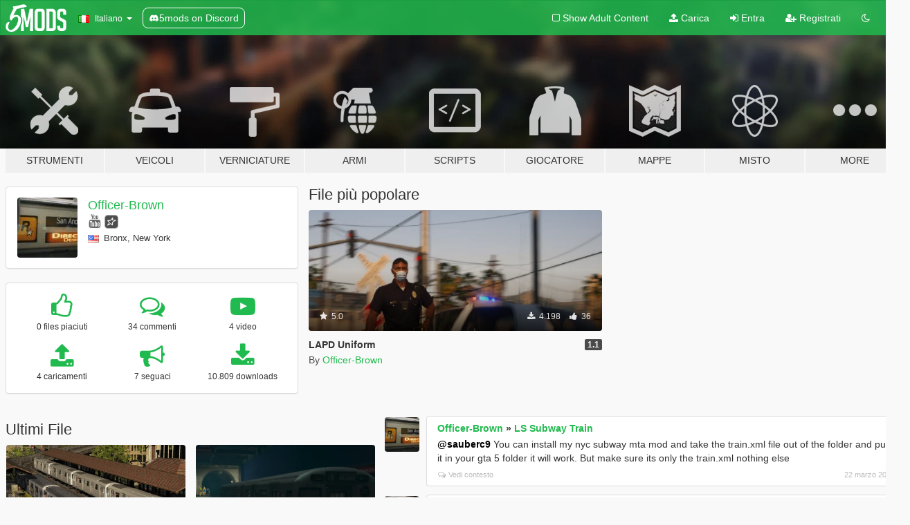

--- FILE ---
content_type: text/html; charset=utf-8
request_url: https://it.gta5-mods.com/users/Officer-Brown
body_size: 9103
content:

<!DOCTYPE html>
<html lang="it" dir="ltr">
<head>
	<title>
		GTA 5 Mods by Officer-Brown - GTA5-Mods.com
	</title>

		<script
		  async
		  src="https://hb.vntsm.com/v4/live/vms/sites/gta5-mods.com/index.js"
        ></script>

        <script>
          self.__VM = self.__VM || [];
          self.__VM.push(function (admanager, scope) {
            scope.Config.buildPlacement((configBuilder) => {
              configBuilder.add("billboard");
              configBuilder.addDefaultOrUnique("mobile_mpu").setBreakPoint("mobile")
            }).display("top-ad");

            scope.Config.buildPlacement((configBuilder) => {
              configBuilder.add("leaderboard");
              configBuilder.addDefaultOrUnique("mobile_mpu").setBreakPoint("mobile")
            }).display("central-ad");

            scope.Config.buildPlacement((configBuilder) => {
              configBuilder.add("mpu");
              configBuilder.addDefaultOrUnique("mobile_mpu").setBreakPoint("mobile")
            }).display("side-ad");

            scope.Config.buildPlacement((configBuilder) => {
              configBuilder.add("leaderboard");
              configBuilder.addDefaultOrUnique("mpu").setBreakPoint({ mediaQuery: "max-width:1200px" })
            }).display("central-ad-2");

            scope.Config.buildPlacement((configBuilder) => {
              configBuilder.add("leaderboard");
              configBuilder.addDefaultOrUnique("mobile_mpu").setBreakPoint("mobile")
            }).display("bottom-ad");

            scope.Config.buildPlacement((configBuilder) => {
              configBuilder.add("desktop_takeover");
              configBuilder.addDefaultOrUnique("mobile_takeover").setBreakPoint("mobile")
            }).display("takeover-ad");

            scope.Config.get('mpu').display('download-ad-1');
          });
        </script>

	<meta charset="utf-8">
	<meta name="viewport" content="width=320, initial-scale=1.0, maximum-scale=1.0">
	<meta http-equiv="X-UA-Compatible" content="IE=edge">
	<meta name="msapplication-config" content="none">
	<meta name="theme-color" content="#20ba4e">
	<meta name="msapplication-navbutton-color" content="#20ba4e">
	<meta name="apple-mobile-web-app-capable" content="yes">
	<meta name="apple-mobile-web-app-status-bar-style" content="#20ba4e">
	<meta name="csrf-param" content="authenticity_token" />
<meta name="csrf-token" content="Wszcy+ZxTJNAU4WsN7YB7dMqPlBDo4+yCw5Dh8DWWP3JC67b8ayG4RzFtu3FxWK9Q/3B9NWRwotMoVZWsyHMxw==" />
	

	<link rel="shortcut icon" type="image/x-icon" href="https://images.gta5-mods.com/icons/favicon.png">
	<link rel="stylesheet" media="screen" href="/assets/application-7e510725ebc5c55e88a9fd87c027a2aa9e20126744fbac89762e0fd54819c399.css" />
	    <link rel="alternate" hreflang="id" href="https://id.gta5-mods.com/users/Officer-Brown">
    <link rel="alternate" hreflang="ms" href="https://ms.gta5-mods.com/users/Officer-Brown">
    <link rel="alternate" hreflang="bg" href="https://bg.gta5-mods.com/users/Officer-Brown">
    <link rel="alternate" hreflang="ca" href="https://ca.gta5-mods.com/users/Officer-Brown">
    <link rel="alternate" hreflang="cs" href="https://cs.gta5-mods.com/users/Officer-Brown">
    <link rel="alternate" hreflang="da" href="https://da.gta5-mods.com/users/Officer-Brown">
    <link rel="alternate" hreflang="de" href="https://de.gta5-mods.com/users/Officer-Brown">
    <link rel="alternate" hreflang="el" href="https://el.gta5-mods.com/users/Officer-Brown">
    <link rel="alternate" hreflang="en" href="https://www.gta5-mods.com/users/Officer-Brown">
    <link rel="alternate" hreflang="es" href="https://es.gta5-mods.com/users/Officer-Brown">
    <link rel="alternate" hreflang="fr" href="https://fr.gta5-mods.com/users/Officer-Brown">
    <link rel="alternate" hreflang="gl" href="https://gl.gta5-mods.com/users/Officer-Brown">
    <link rel="alternate" hreflang="ko" href="https://ko.gta5-mods.com/users/Officer-Brown">
    <link rel="alternate" hreflang="hi" href="https://hi.gta5-mods.com/users/Officer-Brown">
    <link rel="alternate" hreflang="it" href="https://it.gta5-mods.com/users/Officer-Brown">
    <link rel="alternate" hreflang="hu" href="https://hu.gta5-mods.com/users/Officer-Brown">
    <link rel="alternate" hreflang="mk" href="https://mk.gta5-mods.com/users/Officer-Brown">
    <link rel="alternate" hreflang="nl" href="https://nl.gta5-mods.com/users/Officer-Brown">
    <link rel="alternate" hreflang="nb" href="https://no.gta5-mods.com/users/Officer-Brown">
    <link rel="alternate" hreflang="pl" href="https://pl.gta5-mods.com/users/Officer-Brown">
    <link rel="alternate" hreflang="pt-BR" href="https://pt.gta5-mods.com/users/Officer-Brown">
    <link rel="alternate" hreflang="ro" href="https://ro.gta5-mods.com/users/Officer-Brown">
    <link rel="alternate" hreflang="ru" href="https://ru.gta5-mods.com/users/Officer-Brown">
    <link rel="alternate" hreflang="sl" href="https://sl.gta5-mods.com/users/Officer-Brown">
    <link rel="alternate" hreflang="fi" href="https://fi.gta5-mods.com/users/Officer-Brown">
    <link rel="alternate" hreflang="sv" href="https://sv.gta5-mods.com/users/Officer-Brown">
    <link rel="alternate" hreflang="vi" href="https://vi.gta5-mods.com/users/Officer-Brown">
    <link rel="alternate" hreflang="tr" href="https://tr.gta5-mods.com/users/Officer-Brown">
    <link rel="alternate" hreflang="uk" href="https://uk.gta5-mods.com/users/Officer-Brown">
    <link rel="alternate" hreflang="zh-CN" href="https://zh.gta5-mods.com/users/Officer-Brown">

  <script src="/javascripts/ads.js"></script>

		<!-- Nexus Google Tag Manager -->
		<script nonce="true">
//<![CDATA[
				window.dataLayer = window.dataLayer || [];

						window.dataLayer.push({
								login_status: 'Guest',
								user_id: undefined,
								gta5mods_id: undefined,
						});

//]]>
</script>
		<script nonce="true">
//<![CDATA[
				(function(w,d,s,l,i){w[l]=w[l]||[];w[l].push({'gtm.start':
				new Date().getTime(),event:'gtm.js'});var f=d.getElementsByTagName(s)[0],
				j=d.createElement(s),dl=l!='dataLayer'?'&l='+l:'';j.async=true;j.src=
				'https://www.googletagmanager.com/gtm.js?id='+i+dl;f.parentNode.insertBefore(j,f);
				})(window,document,'script','dataLayer','GTM-KCVF2WQ');

//]]>
</script>		<!-- End Nexus Google Tag Manager -->
</head>
<body class=" it">
	<!-- Google Tag Manager (noscript) -->
	<noscript><iframe src="https://www.googletagmanager.com/ns.html?id=GTM-KCVF2WQ"
										height="0" width="0" style="display:none;visibility:hidden"></iframe></noscript>
	<!-- End Google Tag Manager (noscript) -->

<div id="page-cover"></div>
<div id="page-loading">
	<span class="graphic"></span>
	<span class="message">Caricamento...</span>
</div>

<div id="page-cover"></div>

<nav id="main-nav" class="navbar navbar-default">
  <div class="container">
    <div class="navbar-header">
      <a class="navbar-brand" href="/"></a>

      <ul class="nav navbar-nav">
        <li id="language-dropdown" class="dropdown">
          <a href="#language" class="dropdown-toggle" data-toggle="dropdown">
            <span class="famfamfam-flag-it icon"></span>&nbsp;
            <span class="language-name">Italiano</span>
            <span class="caret"></span>
          </a>

          <ul class="dropdown-menu dropdown-menu-with-footer">
                <li>
                  <a href="https://id.gta5-mods.com/users/Officer-Brown">
                    <span class="famfamfam-flag-id"></span>
                    <span class="language-name">Bahasa Indonesia</span>
                  </a>
                </li>
                <li>
                  <a href="https://ms.gta5-mods.com/users/Officer-Brown">
                    <span class="famfamfam-flag-my"></span>
                    <span class="language-name">Bahasa Melayu</span>
                  </a>
                </li>
                <li>
                  <a href="https://bg.gta5-mods.com/users/Officer-Brown">
                    <span class="famfamfam-flag-bg"></span>
                    <span class="language-name">Български</span>
                  </a>
                </li>
                <li>
                  <a href="https://ca.gta5-mods.com/users/Officer-Brown">
                    <span class="famfamfam-flag-catalonia"></span>
                    <span class="language-name">Català</span>
                  </a>
                </li>
                <li>
                  <a href="https://cs.gta5-mods.com/users/Officer-Brown">
                    <span class="famfamfam-flag-cz"></span>
                    <span class="language-name">Čeština</span>
                  </a>
                </li>
                <li>
                  <a href="https://da.gta5-mods.com/users/Officer-Brown">
                    <span class="famfamfam-flag-dk"></span>
                    <span class="language-name">Dansk</span>
                  </a>
                </li>
                <li>
                  <a href="https://de.gta5-mods.com/users/Officer-Brown">
                    <span class="famfamfam-flag-de"></span>
                    <span class="language-name">Deutsch</span>
                  </a>
                </li>
                <li>
                  <a href="https://el.gta5-mods.com/users/Officer-Brown">
                    <span class="famfamfam-flag-gr"></span>
                    <span class="language-name">Ελληνικά</span>
                  </a>
                </li>
                <li>
                  <a href="https://www.gta5-mods.com/users/Officer-Brown">
                    <span class="famfamfam-flag-gb"></span>
                    <span class="language-name">English</span>
                  </a>
                </li>
                <li>
                  <a href="https://es.gta5-mods.com/users/Officer-Brown">
                    <span class="famfamfam-flag-es"></span>
                    <span class="language-name">Español</span>
                  </a>
                </li>
                <li>
                  <a href="https://fr.gta5-mods.com/users/Officer-Brown">
                    <span class="famfamfam-flag-fr"></span>
                    <span class="language-name">Français</span>
                  </a>
                </li>
                <li>
                  <a href="https://gl.gta5-mods.com/users/Officer-Brown">
                    <span class="famfamfam-flag-es-gl"></span>
                    <span class="language-name">Galego</span>
                  </a>
                </li>
                <li>
                  <a href="https://ko.gta5-mods.com/users/Officer-Brown">
                    <span class="famfamfam-flag-kr"></span>
                    <span class="language-name">한국어</span>
                  </a>
                </li>
                <li>
                  <a href="https://hi.gta5-mods.com/users/Officer-Brown">
                    <span class="famfamfam-flag-in"></span>
                    <span class="language-name">हिन्दी</span>
                  </a>
                </li>
                <li>
                  <a href="https://it.gta5-mods.com/users/Officer-Brown">
                    <span class="famfamfam-flag-it"></span>
                    <span class="language-name">Italiano</span>
                  </a>
                </li>
                <li>
                  <a href="https://hu.gta5-mods.com/users/Officer-Brown">
                    <span class="famfamfam-flag-hu"></span>
                    <span class="language-name">Magyar</span>
                  </a>
                </li>
                <li>
                  <a href="https://mk.gta5-mods.com/users/Officer-Brown">
                    <span class="famfamfam-flag-mk"></span>
                    <span class="language-name">Македонски</span>
                  </a>
                </li>
                <li>
                  <a href="https://nl.gta5-mods.com/users/Officer-Brown">
                    <span class="famfamfam-flag-nl"></span>
                    <span class="language-name">Nederlands</span>
                  </a>
                </li>
                <li>
                  <a href="https://no.gta5-mods.com/users/Officer-Brown">
                    <span class="famfamfam-flag-no"></span>
                    <span class="language-name">Norsk</span>
                  </a>
                </li>
                <li>
                  <a href="https://pl.gta5-mods.com/users/Officer-Brown">
                    <span class="famfamfam-flag-pl"></span>
                    <span class="language-name">Polski</span>
                  </a>
                </li>
                <li>
                  <a href="https://pt.gta5-mods.com/users/Officer-Brown">
                    <span class="famfamfam-flag-br"></span>
                    <span class="language-name">Português do Brasil</span>
                  </a>
                </li>
                <li>
                  <a href="https://ro.gta5-mods.com/users/Officer-Brown">
                    <span class="famfamfam-flag-ro"></span>
                    <span class="language-name">Română</span>
                  </a>
                </li>
                <li>
                  <a href="https://ru.gta5-mods.com/users/Officer-Brown">
                    <span class="famfamfam-flag-ru"></span>
                    <span class="language-name">Русский</span>
                  </a>
                </li>
                <li>
                  <a href="https://sl.gta5-mods.com/users/Officer-Brown">
                    <span class="famfamfam-flag-si"></span>
                    <span class="language-name">Slovenščina</span>
                  </a>
                </li>
                <li>
                  <a href="https://fi.gta5-mods.com/users/Officer-Brown">
                    <span class="famfamfam-flag-fi"></span>
                    <span class="language-name">Suomi</span>
                  </a>
                </li>
                <li>
                  <a href="https://sv.gta5-mods.com/users/Officer-Brown">
                    <span class="famfamfam-flag-se"></span>
                    <span class="language-name">Svenska</span>
                  </a>
                </li>
                <li>
                  <a href="https://vi.gta5-mods.com/users/Officer-Brown">
                    <span class="famfamfam-flag-vn"></span>
                    <span class="language-name">Tiếng Việt</span>
                  </a>
                </li>
                <li>
                  <a href="https://tr.gta5-mods.com/users/Officer-Brown">
                    <span class="famfamfam-flag-tr"></span>
                    <span class="language-name">Türkçe</span>
                  </a>
                </li>
                <li>
                  <a href="https://uk.gta5-mods.com/users/Officer-Brown">
                    <span class="famfamfam-flag-ua"></span>
                    <span class="language-name">Українська</span>
                  </a>
                </li>
                <li>
                  <a href="https://zh.gta5-mods.com/users/Officer-Brown">
                    <span class="famfamfam-flag-cn"></span>
                    <span class="language-name">中文</span>
                  </a>
                </li>
          </ul>
        </li>
        <li class="discord-link">
          <a href="https://discord.gg/2PR7aMzD4U" target="_blank" rel="noreferrer">
            <img src="https://images.gta5-mods.com/site/discord-header.svg" height="15px" alt="">
            <span>5mods on Discord</span>
          </a>
        </li>
      </ul>
    </div>

    <ul class="nav navbar-nav navbar-right">
        <li>
          <a href="/adult_filter" title="Light mode">
              <span class="fa fa-square-o"></span>
            <span>Show Adult <span class="adult-filter__content-text">Content</span></span>
          </a>
        </li>
      <li class="hidden-xs">
        <a href="/upload">
          <span class="icon fa fa-upload"></span>
          Carica
        </a>
      </li>

        <li>
          <a href="/login?r=/users/Officer-Brown">
            <span class="icon fa fa-sign-in"></span>
            <span class="login-text">Entra</span>
          </a>
        </li>

        <li class="hidden-xs">
          <a href="/register?r=/users/Officer-Brown">
            <span class="icon fa fa-user-plus"></span>
            Registrati
          </a>
        </li>

        <li>
            <a href="/dark_mode" title="Dark mode">
              <span class="fa fa-moon-o"></span>
            </a>
        </li>

      <li id="search-dropdown">
        <a href="#search" class="dropdown-toggle" data-toggle="dropdown">
          <span class="fa fa-search"></span>
        </a>

        <div class="dropdown-menu">
          <div class="form-inline">
            <div class="form-group">
              <div class="input-group">
                <div class="input-group-addon"><span  class="fa fa-search"></span></div>
                <input type="text" class="form-control" placeholder="Cerca mod su GTA 5">
              </div>
            </div>
            <button type="submit" class="btn btn-primary">
              Cerca
            </button>
          </div>
        </div>
      </li>
    </ul>
  </div>
</nav>

<div id="banner" class="">
  <div class="container hidden-xs">
    <div id="intro">
      <h1 class="styled">Benvenuto su GTA5-Mods.com</h1>
      <p>Select one of the following categories to start browsing the latest GTA 5 PC mods:</p>
    </div>
  </div>

  <div class="container">
    <ul id="navigation" class="clearfix it">
        <li class="tools ">
          <a href="/tools">
            <span class="icon-category"></span>
            <span class="label-border"></span>
            <span class="label-category ">
              <span>Strumenti</span>
            </span>
          </a>
        </li>
        <li class="vehicles ">
          <a href="/vehicles">
            <span class="icon-category"></span>
            <span class="label-border"></span>
            <span class="label-category ">
              <span>Veicoli</span>
            </span>
          </a>
        </li>
        <li class="paintjobs ">
          <a href="/paintjobs">
            <span class="icon-category"></span>
            <span class="label-border"></span>
            <span class="label-category md-small">
              <span>Verniciature</span>
            </span>
          </a>
        </li>
        <li class="weapons ">
          <a href="/weapons">
            <span class="icon-category"></span>
            <span class="label-border"></span>
            <span class="label-category ">
              <span>Armi</span>
            </span>
          </a>
        </li>
        <li class="scripts ">
          <a href="/scripts">
            <span class="icon-category"></span>
            <span class="label-border"></span>
            <span class="label-category ">
              <span>Scripts</span>
            </span>
          </a>
        </li>
        <li class="player ">
          <a href="/player">
            <span class="icon-category"></span>
            <span class="label-border"></span>
            <span class="label-category ">
              <span>Giocatore</span>
            </span>
          </a>
        </li>
        <li class="maps ">
          <a href="/maps">
            <span class="icon-category"></span>
            <span class="label-border"></span>
            <span class="label-category ">
              <span>Mappe</span>
            </span>
          </a>
        </li>
        <li class="misc ">
          <a href="/misc">
            <span class="icon-category"></span>
            <span class="label-border"></span>
            <span class="label-category ">
              <span>Misto</span>
            </span>
          </a>
        </li>
      <li id="more-dropdown" class="more dropdown">
        <a href="#more" class="dropdown-toggle" data-toggle="dropdown">
          <span class="icon-category"></span>
          <span class="label-border"></span>
          <span class="label-category ">
            <span>More</span>
          </span>
        </a>

        <ul class="dropdown-menu pull-right">
          <li>
            <a href="http://www.gta5cheats.com" target="_blank">
              <span class="fa fa-external-link"></span>
              GTA 5 Cheats
            </a>
          </li>
        </ul>
      </li>
    </ul>
  </div>
</div>

<div id="content">
  
<div id="profile" data-user-id="1341632">
  <div class="container">


        <div class="row">
          <div class="col-sm-6 col-md-4">
            <div class="user-panel panel panel-default">
              <div class="panel-body">
                <div class="row">
                  <div class="col-xs-3">
                    <a href="/users/Officer%2DBrown">
                      <img class="img-responsive" src="https://img.gta5-mods.com/q75-w100-h100-cfill/avatars/1341632/90ffd2-Screenshot_20211113-215534_YouTube (2).jpg" alt="90ffd2 screenshot 20211113 215534 youtube (2)" />
                    </a>
                  </div>
                  <div class="col-xs-9">
                    <a class="username" href="/users/Officer%2DBrown">Officer-Brown</a>

                        <br/>

                            <div class="user-social">
                              





<a title="YouTube" target="_blank" href="https://www.youtube.com/user/officer-brown"><span class="fa fa-youtube"></span></a>


<a title="Rockstar Games Social Club" target="_blank" href="http://socialclub.rockstargames.com/member/officer-brown"><span class="fa fa-socialclub size-20"></span></a>



                            </div>

                              <div class="user-location">
                                <span title="Stati Uniti d&#39;America" class="famfamfam-flag-us user-location-country"></span>
                                <span>Bronx, New York</span>
                              </div>

                            <div class="g-ytsubscribe" data-channel="officer-brown" data-channelid="null" data-layout="default" data-count="default"></div>



                  </div>
                </div>
              </div>
            </div>

              <div class="panel panel-default" dir="auto">
                <div class="panel-body">
                    <div class="user-stats">
                      <div class="row">
                        <div class="col-xs-4">
                          <span class="stat-icon fa fa-thumbs-o-up"></span>
                          <span class="stat-label">
                            0 files piaciuti
                          </span>
                        </div>
                        <div class="col-xs-4">
                          <span class="stat-icon fa fa-comments-o"></span>
                          <span class="stat-label">
                            34 commenti
                          </span>
                        </div>
                        <div class="col-xs-4">
                          <span class="stat-icon fa fa-youtube-play"></span>
                          <span class="stat-label">
                            4 video
                          </span>
                        </div>
                      </div>

                      <div class="row">
                        <div class="col-xs-4">
                          <span class="stat-icon fa fa-upload"></span>
                          <span class="stat-label">
                            4 caricamenti
                          </span>
                        </div>
                        <div class="col-xs-4">
                          <span class="stat-icon fa fa-bullhorn"></span>
                          <span class="stat-label">
                            7 seguaci
                          </span>
                        </div>
                          <div class="col-xs-4">
                            <span class="stat-icon fa fa-download"></span>
                            <span class="stat-label">
                              10.809 downloads
                            </span>
                          </div>
                      </div>
                    </div>
                </div>
              </div>
          </div>

            <div class="col-sm-6 col-md-4 file-list">
              <h3 class="no-margin-top">File più popolare</h3>
              
<div class="file-list-obj">
  <a href="/player/lapd-uniform" title="LAPD Uniform" class="preview empty">

    <img title="LAPD Uniform" class="img-responsive" alt="LAPD Uniform" src="https://img.gta5-mods.com/q75-w500-h333-cfill/images/lapd-uniform/727c70-j.png" />

      <ul class="categories">
            <li>Clothing</li>
            <li>Add-On</li>
            <li>Emergency</li>
            <li>Los Angeles</li>
            <li>California</li>
            <li>USA</li>
            <li>North America</li>
      </ul>

      <div class="stats">
        <div>
            <span title="5.0 star rating">
              <span class="fa fa-star"></span> 5.0
            </span>
        </div>
        <div>
          <span title="4.198 Downloads">
            <span class="fa fa-download"></span> 4.198
          </span>
          <span class="stats-likes" title="36 mi piace">
            <span class="fa fa-thumbs-up"></span> 36
          </span>
        </div>
      </div>

  </a>
  <div class="details">
    <div class="top">
      <div class="name">
        <a href="/player/lapd-uniform" title="LAPD Uniform">
          <span dir="ltr">LAPD Uniform</span>
        </a>
      </div>
        <div class="version" dir="ltr" title="1.1">1.1</div>
    </div>
    <div class="bottom">
      <span class="bottom-by">By</span> <a href="/users/Officer%2DBrown" title="Officer-Brown">Officer-Brown</a>
    </div>
  </div>
</div>
            </div>
        </div>

            <div class="row">
                  <div class="file-list col-sm-5">
                    <div class="row-heading">
                      <h3 class="latest-files">
                        Ultimi File
                      </h3>
                    </div>

                        <div class="row">
                            <div class="col-xs-6 col-sm-12 col-md-6">
                              
<div class="file-list-obj">
  <a href="/vehicles/nyc-subway-train-officer-brown" title="NYC MTA Subway Train" class="preview empty">

    <img title="NYC MTA Subway Train" class="img-responsive" alt="NYC MTA Subway Train" src="https://img.gta5-mods.com/q75-w500-h333-cfill/images/nyc-subway-train-officer-brown/9fec7c-1.png" />

      <ul class="categories">
      </ul>

      <div class="stats">
        <div>
            <span title="5.0 star rating">
              <span class="fa fa-star"></span> 5.0
            </span>
        </div>
        <div>
          <span title="3.236 Downloads">
            <span class="fa fa-download"></span> 3.236
          </span>
          <span class="stats-likes" title="52 mi piace">
            <span class="fa fa-thumbs-up"></span> 52
          </span>
        </div>
      </div>

  </a>
  <div class="details">
    <div class="top">
      <div class="name">
        <a href="/vehicles/nyc-subway-train-officer-brown" title="NYC MTA Subway Train">
          <span dir="ltr">NYC MTA Subway Train</span>
        </a>
      </div>
        <div class="version" dir="ltr" title="1.3">1.3</div>
    </div>
    <div class="bottom">
      <span class="bottom-by">By</span> <a href="/users/Officer%2DBrown" title="Officer-Brown">Officer-Brown</a>
    </div>
  </div>
</div>
                            </div>
                            <div class="col-xs-6 col-sm-12 col-md-6">
                              
<div class="file-list-obj">
  <a href="/vehicles/ls-subway-train" title="LS Subway Train" class="preview empty">

    <img title="LS Subway Train" class="img-responsive" alt="LS Subway Train" src="https://img.gta5-mods.com/q75-w500-h333-cfill/images/ls-subway-train/08f4e8-1.png" />

      <ul class="categories">
      </ul>

      <div class="stats">
        <div>
            <span title="4.33 star rating">
              <span class="fa fa-star"></span> 4.33
            </span>
        </div>
        <div>
          <span title="2.217 Downloads">
            <span class="fa fa-download"></span> 2.217
          </span>
          <span class="stats-likes" title="43 mi piace">
            <span class="fa fa-thumbs-up"></span> 43
          </span>
        </div>
      </div>

  </a>
  <div class="details">
    <div class="top">
      <div class="name">
        <a href="/vehicles/ls-subway-train" title="LS Subway Train">
          <span dir="ltr">LS Subway Train</span>
        </a>
      </div>
        <div class="version" dir="ltr" title="1.0">1.0</div>
    </div>
    <div class="bottom">
      <span class="bottom-by">By</span> <a href="/users/Officer%2DBrown" title="Officer-Brown">Officer-Brown</a>
    </div>
  </div>
</div>
                            </div>
                        </div>
                        <div class="row">
                            <div class="col-xs-6 col-sm-12 col-md-6">
                              
<div class="file-list-obj">
  <a href="/vehicles/mta-new-york-city-subway-train-liberty-city" title="MTA New York City Subway Train Liberty City" class="preview empty">

    <img title="MTA New York City Subway Train Liberty City" class="img-responsive" alt="MTA New York City Subway Train Liberty City" src="https://img.gta5-mods.com/q75-w500-h333-cfill/images/mta-new-york-city-subway-train-liberty-city/830392-3.png" />

      <ul class="categories">
      </ul>

      <div class="stats">
        <div>
            <span title="5.0 star rating">
              <span class="fa fa-star"></span> 5.0
            </span>
        </div>
        <div>
          <span title="1.158 Downloads">
            <span class="fa fa-download"></span> 1.158
          </span>
          <span class="stats-likes" title="33 mi piace">
            <span class="fa fa-thumbs-up"></span> 33
          </span>
        </div>
      </div>

  </a>
  <div class="details">
    <div class="top">
      <div class="name">
        <a href="/vehicles/mta-new-york-city-subway-train-liberty-city" title="MTA New York City Subway Train Liberty City">
          <span dir="ltr">MTA New York City Subway Train Liberty City</span>
        </a>
      </div>
        <div class="version" dir="ltr" title="1.0">1.0</div>
    </div>
    <div class="bottom">
      <span class="bottom-by">By</span> <a href="/users/Officer%2DBrown" title="Officer-Brown">Officer-Brown</a>
    </div>
  </div>
</div>
                            </div>
                            <div class="col-xs-6 col-sm-12 col-md-6">
                              
<div class="file-list-obj">
  <a href="/player/lapd-uniform" title="LAPD Uniform" class="preview empty">

    <img title="LAPD Uniform" class="img-responsive" alt="LAPD Uniform" src="https://img.gta5-mods.com/q75-w500-h333-cfill/images/lapd-uniform/727c70-j.png" />

      <ul class="categories">
            <li>Clothing</li>
            <li>Add-On</li>
            <li>Emergency</li>
            <li>Los Angeles</li>
            <li>California</li>
            <li>USA</li>
            <li>North America</li>
      </ul>

      <div class="stats">
        <div>
            <span title="5.0 star rating">
              <span class="fa fa-star"></span> 5.0
            </span>
        </div>
        <div>
          <span title="4.198 Downloads">
            <span class="fa fa-download"></span> 4.198
          </span>
          <span class="stats-likes" title="36 mi piace">
            <span class="fa fa-thumbs-up"></span> 36
          </span>
        </div>
      </div>

  </a>
  <div class="details">
    <div class="top">
      <div class="name">
        <a href="/player/lapd-uniform" title="LAPD Uniform">
          <span dir="ltr">LAPD Uniform</span>
        </a>
      </div>
        <div class="version" dir="ltr" title="1.1">1.1</div>
    </div>
    <div class="bottom">
      <span class="bottom-by">By</span> <a href="/users/Officer%2DBrown" title="Officer-Brown">Officer-Brown</a>
    </div>
  </div>
</div>
                            </div>
                        </div>
                  </div>

                  <div id="comments" class="col-sm-7">
                    <ul class="media-list comments-list" style="display: block;">
                      
    <li id="comment-2342955" class="comment media " data-comment-id="2342955" data-username="Officer-Brown" data-mentions="[&quot;sauberc9&quot;]">
      <div class="media-left">
        <a href="/users/Officer%2DBrown"><img class="media-object" src="https://img.gta5-mods.com/q75-w100-h100-cfill/avatars/1341632/90ffd2-Screenshot_20211113-215534_YouTube (2).jpg" alt="90ffd2 screenshot 20211113 215534 youtube (2)" /></a>
      </div>
      <div class="media-body">
        <div class="panel panel-default">
          <div class="panel-body">
            <div class="media-heading clearfix">
              <div class="pull-left flip" dir="auto">
                <a href="/users/Officer%2DBrown">Officer-Brown</a>
                    &raquo;
                    <a href="/vehicles/ls-subway-train">LS Subway Train</a>
              </div>
              <div class="pull-right flip">
                

                
              </div>
            </div>

            <div class="comment-text " dir="auto"><p><a class="mention" href="/users/sauberc9">@sauberc9</a> You can install my nyc subway mta mod and take the train.xml file out of the folder and put it in your gta 5 folder it will work. But make sure its only the train.xml nothing else</p></div>

            <div class="media-details clearfix">
              <div class="row">
                <div class="col-md-8 text-left flip">

                    <a class="inline-icon-text" href="/vehicles/ls-subway-train#comment-2342955"><span class="fa fa-comments-o"></span>Vedi contesto</a>

                  

                  
                </div>
                <div class="col-md-4 text-right flip" title="sab 22 mar 2025, 18:02:32 +0000">22 marzo 2025</div>
              </div>
            </div>
          </div>
        </div>
      </div>
    </li>

    <li id="comment-2342954" class="comment media " data-comment-id="2342954" data-username="Officer-Brown" data-mentions="[]">
      <div class="media-left">
        <a href="/users/Officer%2DBrown"><img class="media-object" src="https://img.gta5-mods.com/q75-w100-h100-cfill/avatars/1341632/90ffd2-Screenshot_20211113-215534_YouTube (2).jpg" alt="90ffd2 screenshot 20211113 215534 youtube (2)" /></a>
      </div>
      <div class="media-body">
        <div class="panel panel-default">
          <div class="panel-body">
            <div class="media-heading clearfix">
              <div class="pull-left flip" dir="auto">
                <a href="/users/Officer%2DBrown">Officer-Brown</a>
                    &raquo;
                    <a href="/vehicles/nyc-subway-train-officer-brown">NYC MTA Subway Train</a>
              </div>
              <div class="pull-right flip">
                

                
              </div>
            </div>

            <div class="comment-text " dir="auto"><p>@soyCarl0 wym i already have one in the file</p></div>

            <div class="media-details clearfix">
              <div class="row">
                <div class="col-md-8 text-left flip">

                    <a class="inline-icon-text" href="/vehicles/nyc-subway-train-officer-brown#comment-2342954"><span class="fa fa-comments-o"></span>Vedi contesto</a>

                  

                  
                </div>
                <div class="col-md-4 text-right flip" title="sab 22 mar 2025, 18:01:01 +0000">22 marzo 2025</div>
              </div>
            </div>
          </div>
        </div>
      </div>
    </li>

    <li id="comment-2332263" class="comment media " data-comment-id="2332263" data-username="Officer-Brown" data-mentions="[&quot;Sonder&quot;]">
      <div class="media-left">
        <a href="/users/Officer%2DBrown"><img class="media-object" src="https://img.gta5-mods.com/q75-w100-h100-cfill/avatars/1341632/90ffd2-Screenshot_20211113-215534_YouTube (2).jpg" alt="90ffd2 screenshot 20211113 215534 youtube (2)" /></a>
      </div>
      <div class="media-body">
        <div class="panel panel-default">
          <div class="panel-body">
            <div class="media-heading clearfix">
              <div class="pull-left flip" dir="auto">
                <a href="/users/Officer%2DBrown">Officer-Brown</a>
                    &raquo;
                    <a href="/vehicles/nyc-subway-train-officer-brown">NYC MTA Subway Train</a>
              </div>
              <div class="pull-right flip">
                

                
              </div>
            </div>

            <div class="comment-text " dir="auto"><p><a class="mention" href="/users/Sonder">@Sonder</a> It is not mine, its already released by a modder called Ay‘ you can search it if you want</p></div>

            <div class="media-details clearfix">
              <div class="row">
                <div class="col-md-8 text-left flip">

                    <a class="inline-icon-text" href="/vehicles/nyc-subway-train-officer-brown#comment-2332263"><span class="fa fa-comments-o"></span>Vedi contesto</a>

                  

                  
                </div>
                <div class="col-md-4 text-right flip" title="dom 09 feb 2025, 21:46:30 +0000">09 febbraio 2025</div>
              </div>
            </div>
          </div>
        </div>
      </div>
    </li>

    <li id="comment-2332262" class="comment media " data-comment-id="2332262" data-username="Officer-Brown" data-mentions="[&quot;soyCarl0s&quot;]">
      <div class="media-left">
        <a href="/users/Officer%2DBrown"><img class="media-object" src="https://img.gta5-mods.com/q75-w100-h100-cfill/avatars/1341632/90ffd2-Screenshot_20211113-215534_YouTube (2).jpg" alt="90ffd2 screenshot 20211113 215534 youtube (2)" /></a>
      </div>
      <div class="media-body">
        <div class="panel panel-default">
          <div class="panel-body">
            <div class="media-heading clearfix">
              <div class="pull-left flip" dir="auto">
                <a href="/users/Officer%2DBrown">Officer-Brown</a>
                    &raquo;
                    <a href="/vehicles/nyc-subway-train-officer-brown">NYC MTA Subway Train</a>
              </div>
              <div class="pull-right flip">
                

                
              </div>
            </div>

            <div class="comment-text " dir="auto"><p><a class="mention" href="/users/soyCarl0s">@soyCarl0s</a> Yes! It works even better! The screenshots were made in the LCPP mod. I will upload an updated trains.xml file for the LCPP soon but i think you can use it anyways. Just dont use the current train.xml file from this mod.</p></div>

            <div class="media-details clearfix">
              <div class="row">
                <div class="col-md-8 text-left flip">

                    <a class="inline-icon-text" href="/vehicles/nyc-subway-train-officer-brown#comment-2332262"><span class="fa fa-comments-o"></span>Vedi contesto</a>

                  

                  
                </div>
                <div class="col-md-4 text-right flip" title="dom 09 feb 2025, 21:45:34 +0000">09 febbraio 2025</div>
              </div>
            </div>
          </div>
        </div>
      </div>
    </li>

    <li id="comment-2329878" class="comment media " data-comment-id="2329878" data-username="Officer-Brown" data-mentions="[&quot;neburas&quot;]">
      <div class="media-left">
        <a href="/users/Officer%2DBrown"><img class="media-object" src="https://img.gta5-mods.com/q75-w100-h100-cfill/avatars/1341632/90ffd2-Screenshot_20211113-215534_YouTube (2).jpg" alt="90ffd2 screenshot 20211113 215534 youtube (2)" /></a>
      </div>
      <div class="media-body">
        <div class="panel panel-default">
          <div class="panel-body">
            <div class="media-heading clearfix">
              <div class="pull-left flip" dir="auto">
                <a href="/users/Officer%2DBrown">Officer-Brown</a>
                    &raquo;
                    <a href="/vehicles/nyc-subway-train-officer-brown">NYC MTA Subway Train</a>
              </div>
              <div class="pull-right flip">
                

                
              </div>
            </div>

            <div class="comment-text " dir="auto"><p><a class="mention" href="/users/neburas">@neburas</a> In order to get the other model you would have to pay money since it is a paid project by a modder called Ay‘ you can look him up since im not allowed to link mods from extern websites. </p></div>

            <div class="media-details clearfix">
              <div class="row">
                <div class="col-md-8 text-left flip">

                    <a class="inline-icon-text" href="/vehicles/nyc-subway-train-officer-brown#comment-2329878"><span class="fa fa-comments-o"></span>Vedi contesto</a>

                  

                  
                </div>
                <div class="col-md-4 text-right flip" title="sab 01 feb 2025, 10:12:14 +0000">01 febbraio 2025</div>
              </div>
            </div>
          </div>
        </div>
      </div>
    </li>

    <li id="comment-2327392" class="comment media " data-comment-id="2327392" data-username="Officer-Brown" data-mentions="[&quot;Monkeypolice188&quot;]">
      <div class="media-left">
        <a href="/users/Officer%2DBrown"><img class="media-object" src="https://img.gta5-mods.com/q75-w100-h100-cfill/avatars/1341632/90ffd2-Screenshot_20211113-215534_YouTube (2).jpg" alt="90ffd2 screenshot 20211113 215534 youtube (2)" /></a>
      </div>
      <div class="media-body">
        <div class="panel panel-default">
          <div class="panel-body">
            <div class="media-heading clearfix">
              <div class="pull-left flip" dir="auto">
                <a href="/users/Officer%2DBrown">Officer-Brown</a>
                    &raquo;
                    <a href="/vehicles/nyc-subway-train-officer-brown">NYC MTA Subway Train</a>
              </div>
              <div class="pull-right flip">
                

                
              </div>
            </div>

            <div class="comment-text " dir="auto"><p><a class="mention" href="/users/Monkeypolice188">@Monkeypolice188</a> I apologize, I didnt know who it originally belonged to. I was only able to read that everybody has full permission to reupload anything from the project. </p></div>

            <div class="media-details clearfix">
              <div class="row">
                <div class="col-md-8 text-left flip">

                    <a class="inline-icon-text" href="/vehicles/nyc-subway-train-officer-brown#comment-2327392"><span class="fa fa-comments-o"></span>Vedi contesto</a>

                  

                  
                </div>
                <div class="col-md-4 text-right flip" title="gio 23 gen 2025, 17:07:07 +0000">23 gennaio 2025</div>
              </div>
            </div>
          </div>
        </div>
      </div>
    </li>

    <li id="comment-2189098" class="comment media " data-comment-id="2189098" data-username="Officer-Brown" data-mentions="[&quot;_John_McClane_&quot;]">
      <div class="media-left">
        <a href="/users/Officer%2DBrown"><img class="media-object" src="https://img.gta5-mods.com/q75-w100-h100-cfill/avatars/1341632/90ffd2-Screenshot_20211113-215534_YouTube (2).jpg" alt="90ffd2 screenshot 20211113 215534 youtube (2)" /></a>
      </div>
      <div class="media-body">
        <div class="panel panel-default">
          <div class="panel-body">
            <div class="media-heading clearfix">
              <div class="pull-left flip" dir="auto">
                <a href="/users/Officer%2DBrown">Officer-Brown</a>
                    &raquo;
                    <a href="/player/lapd-uniform">LAPD Uniform</a>
              </div>
              <div class="pull-right flip">
                

                
              </div>
            </div>

            <div class="comment-text " dir="auto"><p><a class="mention" href="/users/_John_McClane_">@_John_McClane_</a> I do, its &quot;chickentender1234&quot; sorry for the late response lol</p></div>

            <div class="media-details clearfix">
              <div class="row">
                <div class="col-md-8 text-left flip">

                    <a class="inline-icon-text" href="/player/lapd-uniform#comment-2189098"><span class="fa fa-comments-o"></span>Vedi contesto</a>

                  

                  
                </div>
                <div class="col-md-4 text-right flip" title="lun 11 set 2023, 12:35:59 +0000">11 settembre 2023</div>
              </div>
            </div>
          </div>
        </div>
      </div>
    </li>

    <li id="comment-2178730" class="comment media " data-comment-id="2178730" data-username="Officer-Brown" data-mentions="[&quot;ecytrsi&quot;]">
      <div class="media-left">
        <a href="/users/Officer%2DBrown"><img class="media-object" src="https://img.gta5-mods.com/q75-w100-h100-cfill/avatars/1341632/90ffd2-Screenshot_20211113-215534_YouTube (2).jpg" alt="90ffd2 screenshot 20211113 215534 youtube (2)" /></a>
      </div>
      <div class="media-body">
        <div class="panel panel-default">
          <div class="panel-body">
            <div class="media-heading clearfix">
              <div class="pull-left flip" dir="auto">
                <a href="/users/Officer%2DBrown">Officer-Brown</a>
                    &raquo;
                    <a href="/vehicles/ls-subway-train">LS Subway Train</a>
              </div>
              <div class="pull-right flip">
                

                
              </div>
            </div>

            <div class="comment-text " dir="auto"><p><a class="mention" href="/users/ecytrsi">@ecytrsi</a> The uninstaller oiv often cant delete everything because it could make your game crash. It would replace already modified files with unmodified files and this would make your game crash, thats why the uninstaller cant clear the mod a 100% out of you gta folder. You should always backup files so that wont happen but its nothing bad it just makes some mods incompatible like this one. </p></div>

            <div class="media-details clearfix">
              <div class="row">
                <div class="col-md-8 text-left flip">

                    <a class="inline-icon-text" href="/vehicles/ls-subway-train#comment-2178730"><span class="fa fa-comments-o"></span>Vedi contesto</a>

                  

                  
                </div>
                <div class="col-md-4 text-right flip" title="lun 07 ago 2023, 11:26:55 +0000">07 agosto 2023</div>
              </div>
            </div>
          </div>
        </div>
      </div>
    </li>

    <li id="comment-2178443" class="comment media " data-comment-id="2178443" data-username="Officer-Brown" data-mentions="[&quot;ecytrsi&quot;]">
      <div class="media-left">
        <a href="/users/Officer%2DBrown"><img class="media-object" src="https://img.gta5-mods.com/q75-w100-h100-cfill/avatars/1341632/90ffd2-Screenshot_20211113-215534_YouTube (2).jpg" alt="90ffd2 screenshot 20211113 215534 youtube (2)" /></a>
      </div>
      <div class="media-body">
        <div class="panel panel-default">
          <div class="panel-body">
            <div class="media-heading clearfix">
              <div class="pull-left flip" dir="auto">
                <a href="/users/Officer%2DBrown">Officer-Brown</a>
                    &raquo;
                    <a href="/vehicles/ls-subway-train">LS Subway Train</a>
              </div>
              <div class="pull-right flip">
                

                
              </div>
            </div>

            <div class="comment-text " dir="auto"><p><a class="mention" href="/users/ecytrsi">@ecytrsi</a> damn.. i dont even know how u did that but you did that lol.. im sorry but i actually cant help you with that, it has to be some incompatible mods that you have installed. Its kinda weird, it doesnt even make sense that the freight train swapps with the metro train. The fact that you had the liberty city mod earlier could be the reason since the freight train spawns on metro tracks in liberty city. I think you didnt uninstall the liberty city mod properly and if you did, theres nothing that i know that i could help you with. </p></div>

            <div class="media-details clearfix">
              <div class="row">
                <div class="col-md-8 text-left flip">

                    <a class="inline-icon-text" href="/vehicles/ls-subway-train#comment-2178443"><span class="fa fa-comments-o"></span>Vedi contesto</a>

                  

                  
                </div>
                <div class="col-md-4 text-right flip" title="dom 06 ago 2023, 14:54:46 +0000">06 agosto 2023</div>
              </div>
            </div>
          </div>
        </div>
      </div>
    </li>

    <li id="comment-2178400" class="comment media " data-comment-id="2178400" data-username="Officer-Brown" data-mentions="[&quot;ecytrsi&quot;]">
      <div class="media-left">
        <a href="/users/Officer%2DBrown"><img class="media-object" src="https://img.gta5-mods.com/q75-w100-h100-cfill/avatars/1341632/90ffd2-Screenshot_20211113-215534_YouTube (2).jpg" alt="90ffd2 screenshot 20211113 215534 youtube (2)" /></a>
      </div>
      <div class="media-body">
        <div class="panel panel-default">
          <div class="panel-body">
            <div class="media-heading clearfix">
              <div class="pull-left flip" dir="auto">
                <a href="/users/Officer%2DBrown">Officer-Brown</a>
                    &raquo;
                    <a href="/vehicles/ls-subway-train">LS Subway Train</a>
              </div>
              <div class="pull-right flip">
                

                
              </div>
            </div>

            <div class="comment-text " dir="auto"><p><a class="mention" href="/users/ecytrsi">@ecytrsi</a> Are you a 100% sure you installed everything right and do you use Liberty City or Los Santos?</p></div>

            <div class="media-details clearfix">
              <div class="row">
                <div class="col-md-8 text-left flip">

                    <a class="inline-icon-text" href="/vehicles/ls-subway-train#comment-2178400"><span class="fa fa-comments-o"></span>Vedi contesto</a>

                  

                  
                </div>
                <div class="col-md-4 text-right flip" title="dom 06 ago 2023, 12:10:07 +0000">06 agosto 2023</div>
              </div>
            </div>
          </div>
        </div>
      </div>
    </li>

                    </ul>
                  </div>
            </div>

  </div>
</div>
</div>
<div id="footer">
  <div class="container">

    <div class="row">

      <div class="col-sm-4 col-md-4">

        <a href="/users/Slim Trashman" class="staff">Designed in Alderney</a><br/>
        <a href="/users/rappo" class="staff">Made in Los Santos</a>

      </div>

      <div class="col-sm-8 col-md-8 hidden-xs">

        <div class="col-md-4 hidden-sm hidden-xs">
          <ul>
            <li>
              <a href="/tools">Strumenti Per Modding di GTA 5</a>
            </li>
            <li>
              <a href="/vehicles">Mod su Veicoli di GTA 5</a>
            </li>
            <li>
              <a href="/paintjobs">Verniciature per veicoli di GTA 5</a>
            </li>
            <li>
              <a href="/weapons">Mod su Armi di GTA 5</a>
            </li>
            <li>
              <a href="/scripts">Scripts per GTA 5</a>
            </li>
            <li>
              <a href="/player">Mod sul Giocatore per GTA 5</a>
            </li>
            <li>
              <a href="/maps">Mod su Mappe per GTA 5</a>
            </li>
            <li>
              <a href="/misc">Mod Miste su GTA 5</a>
            </li>
          </ul>
        </div>

        <div class="col-sm-4 col-md-4 hidden-xs">
          <ul>
            <li>
              <a href="/all">Ultimi File</a>
            </li>
            <li>
              <a href="/all/tags/featured">Files in evidenza</a>
            </li>
            <li>
              <a href="/all/most-liked">Files con più mi piace</a>
            </li>
            <li>
              <a href="/all/most-downloaded">Files più scaricati</a>
            </li>
            <li>
              <a href="/all/highest-rated">Files con maggiore valutazione</a>
            </li>
            <li>
              <a href="/leaderboard">Classifica GTA5-Mods.com</a>
            </li>
          </ul>
        </div>

        <div class="col-sm-4 col-md-4">
          <ul>
            <li>
              <a href="/contact">
                Contattaci
              </a>
            </li>
            <li>
              <a href="/privacy">
                Informativa sulla Privacy
              </a>
            </li>
            <li>
              <a href="/terms">
                Terms of Use
              </a>
            </li>
            <li>
              <a href="https://www.cognitoforms.com/NexusMods/_5ModsDMCAForm">
                DMCA
              </a>
            </li>
            <li>
              <a href="https://www.twitter.com/5mods" class="social" target="_blank" rel="noreferrer" title="@5mods su Twitter">
                <span class="fa fa-twitter-square"></span>
                @5mods su Twitter
              </a>
            </li>
            <li>
              <a href="https://www.facebook.com/5mods" class="social" target="_blank" rel="noreferrer" title="5mods su Facebook">
                <span class="fa fa-facebook-official"></span>
                5mods su Facebook
              </a>
            </li>
            <li>
              <a href="https://discord.gg/2PR7aMzD4U" class="social" target="_blank" rel="noreferrer" title="5mods on Discord">
                <img src="https://images.gta5-mods.com/site/discord-footer.svg#discord" height="15px" alt="">
                5mods on Discord
              </a>
            </li>
          </ul>
        </div>

      </div>

    </div>
  </div>
</div>

<script src="/assets/i18n-df0d92353b403d0e94d1a4f346ded6a37d72d69e9a14f2caa6d80e755877da17.js"></script>
<script src="/assets/translations-a23fafd59dbdbfa99c7d1d49b61f0ece1d1aff5b9b63d693ca14bfa61420d77c.js"></script>
<script type="text/javascript">
		I18n.defaultLocale = 'en';
		I18n.locale = 'it';
		I18n.fallbacks = true;

		var GTA5M = {User: {authenticated: false}};
</script>
<script src="/assets/application-d3801923323270dc3fae1f7909466e8a12eaf0dc3b846aa57c43fa1873fe9d56.js"></script>
  <script src="https://apis.google.com/js/platform.js" xmlns="http://www.w3.org/1999/html"></script>
            <script type="application/ld+json">
            {
              "@context": "http://schema.org",
              "@type": "Person",
              "name": "Officer-Brown"
            }
            </script>


<!-- Quantcast Tag -->
<script type="text/javascript">
		var _qevents = _qevents || [];
		(function () {
				var elem = document.createElement('script');
				elem.src = (document.location.protocol == "https:" ? "https://secure" : "http://edge") + ".quantserve.com/quant.js";
				elem.async = true;
				elem.type = "text/javascript";
				var scpt = document.getElementsByTagName('script')[0];
				scpt.parentNode.insertBefore(elem, scpt);
		})();
		_qevents.push({
				qacct: "p-bcgV-fdjlWlQo"
		});
</script>
<noscript>
	<div style="display:none;">
		<img src="//pixel.quantserve.com/pixel/p-bcgV-fdjlWlQo.gif" border="0" height="1" width="1" alt="Quantcast"/>
	</div>
</noscript>
<!-- End Quantcast tag -->

<!-- Ad Blocker Checks -->
<script type="application/javascript">
    (function () {
        console.log("ABD: ", window.AdvertStatus);
        if (window.AdvertStatus === undefined) {
            var container = document.createElement('div');
            container.classList.add('container');

            var div = document.createElement('div');
            div.classList.add('alert', 'alert-warning');
            div.innerText = "Ad-blockers can cause errors with the image upload service, please consider turning them off if you have issues.";
            container.appendChild(div);

            var upload = document.getElementById('upload');
            if (upload) {
                upload.insertBefore(container, upload.firstChild);
            }
        }
    })();
</script>



<div class="js-paloma-hook" data-id="1768619991961">
  <script type="text/javascript">
    (function(){
      // Do not continue if Paloma not found.
      if (window['Paloma'] === undefined) {
        return true;
      }

      Paloma.env = 'production';

      // Remove any callback details if any
      $('.js-paloma-hook[data-id!=' + 1768619991961 + ']').remove();

      var request = {"resource":"User","action":"profile","params":{}};

      Paloma.engine.setRequest({
        id: "1768619991961",
        resource: request['resource'],
        action: request['action'],
        params: request['params']});
    })();
  </script>
</div>
</body>
</html>


--- FILE ---
content_type: text/html; charset=utf-8
request_url: https://accounts.google.com/o/oauth2/postmessageRelay?parent=https%3A%2F%2Fit.gta5-mods.com&jsh=m%3B%2F_%2Fscs%2Fabc-static%2F_%2Fjs%2Fk%3Dgapi.lb.en.OE6tiwO4KJo.O%2Fd%3D1%2Frs%3DAHpOoo_Itz6IAL6GO-n8kgAepm47TBsg1Q%2Fm%3D__features__
body_size: 160
content:
<!DOCTYPE html><html><head><title></title><meta http-equiv="content-type" content="text/html; charset=utf-8"><meta http-equiv="X-UA-Compatible" content="IE=edge"><meta name="viewport" content="width=device-width, initial-scale=1, minimum-scale=1, maximum-scale=1, user-scalable=0"><script src='https://ssl.gstatic.com/accounts/o/2580342461-postmessagerelay.js' nonce="lLIcChQnXdb4yp1C4-WmGA"></script></head><body><script type="text/javascript" src="https://apis.google.com/js/rpc:shindig_random.js?onload=init" nonce="lLIcChQnXdb4yp1C4-WmGA"></script></body></html>